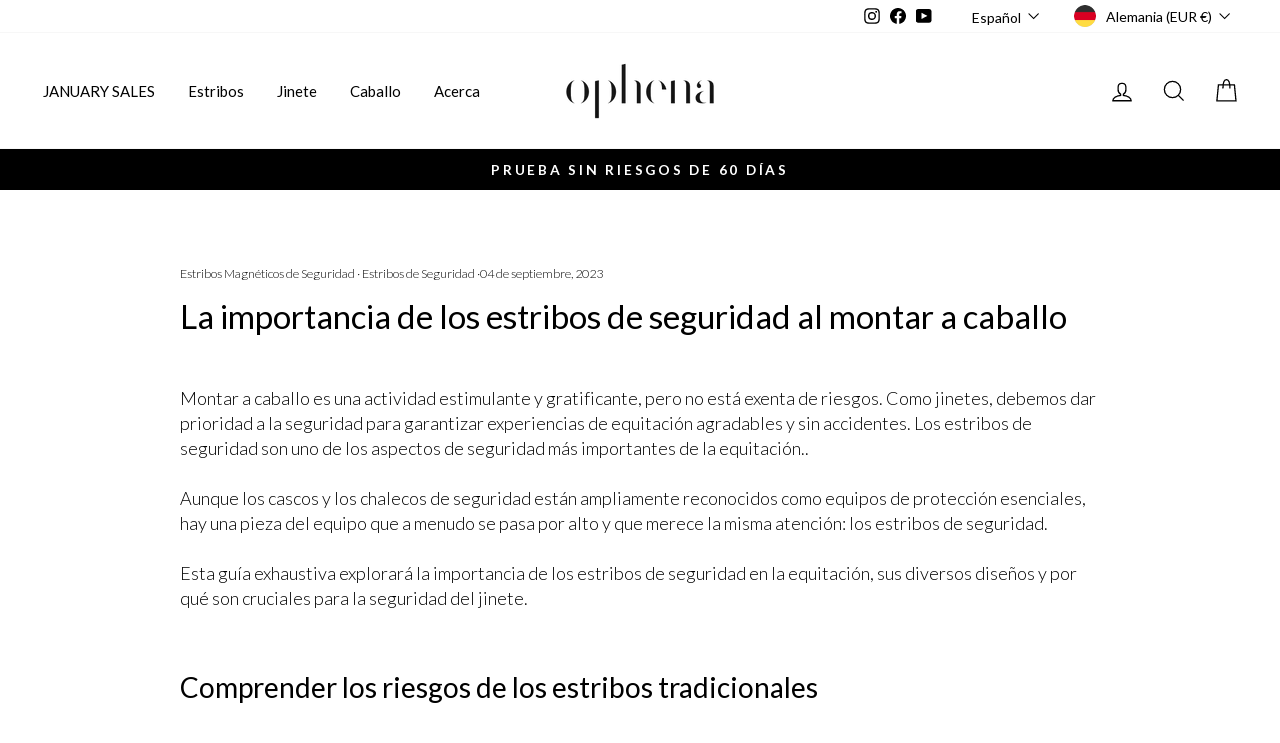

--- FILE ---
content_type: text/css
request_url: https://cdn.shopify.com/extensions/01997af7-f6cc-7fa6-a6c7-a5c2793568dc/elite-review-ai-9/assets/elite-seo.css
body_size: 44
content:
.elite-seo-image-cta-container {
  background-color: #f0f0f0;
  padding: 20px;
  margin-top: 20px;
  margin-bottom: 20px;
  display: flex;
  flex-direction: column;
  align-items: center;
  gap: 10px;
}
.elite-seo-image-cta-container.only-cta {
  padding: 0;
  background-color: transparent;
  margin-top: 0;
}

.elite-seo-image-cta-container img {
  object-fit: cover;
  width: 100%;
  max-width: 100%;
  height: auto;
  margin: 0 !important;
}

/* For single image */
.elite-seo-image-cta-container:only-child img {
  max-height: 400px;
  width: auto;
}

/* For 2-3 images */
.elite-seo-image-cta-container:not(:only-child) {
  flex-direction: row;
  flex-wrap: wrap;
  justify-content: center;
}

.elite-seo-image-cta-container:not(:only-child) img {
  flex: 1;
  max-width: calc(33.333% - 10px);
}

/* CTA Button Styles */
.elite-seo-cta-button {
  display: block !important; /* Override inline style */
  width: fit-content;
  margin: 10px auto 0;
  padding: 5px 10px;
  background-color: #000;
  color: #fff !important;
  text-decoration: none !important;
  border-radius: 5px;
  text-align: center;
  font-weight: bold;
  align-self: center; /* Center the button */
}

/* Ensure button is below images when in image container with multiple images */
.elite-seo-cta-button-wrapper {
  flex: 0 0 100%;
}

/* single image container styles */
.elite-seo-single-image-container {
  max-width: 100%;
}


--- FILE ---
content_type: text/javascript; charset=utf-8
request_url: https://ophena.com/es/cart/update.js
body_size: 182
content:
{"token":"hWN7mt4tgha8gX6hnyr8A97S?key=b431432e56e6752635d4b8036ef12b62","note":null,"attributes":{"language":"es"},"original_total_price":0,"total_price":0,"total_discount":0,"total_weight":0.0,"item_count":0,"items":[],"requires_shipping":false,"currency":"EUR","items_subtotal_price":0,"cart_level_discount_applications":[],"discount_codes":[],"items_changelog":{"added":[]}}

--- FILE ---
content_type: text/javascript
request_url: https://cdn.shopify.com/extensions/019bc1e8-5213-7b72-bead-0559b78f825d/elitecart-upsell-264/assets/RewardBar-BmBo1AXl.js
body_size: 3104
content:
import{a as et,d as O,r as D,y as q,m as H,e as V,a3 as G,W as dt,X as ut,u as i,Y as K,$ as ht,K as ft,a4 as Q,Z as L,a5 as nt}from"./App-DYNc0r-e.js";const rt="_elite_exclude_from_reward_calculation";function X(v,M,b,x,T){if((M==="product"||M==="multiProduct")&&!b)return!1;const m=H.value?.country;if(v===!0&&m){if(x==="hideSpecific"){if(T.find(k=>k.includes(m)))return!1}else if(x==="showSpecific")return!!T.find(k=>k.includes(m))}return v}const yt=({drawerIsOpen:v})=>{const M=et.value,b=O.value,x=b.shippingBarSettings,T=D("0%"),m=D(" "),I=D(!1),k=D(500);function P(){const o=et.value,r=O.value.shippingBarSettings,N=H.value?.money.rate||1;function a(h,c){const f=H.value?.country;if(f&&c&&c.length>0){const d=c.find(w=>w.countryCodes.includes(f));if(d)return r.jsxBarType==="itemCount"?Number(d.threshold):d.currencyType==="store"?Number(d.threshold)*100*N:Number(d.threshold)*100}return r.jsxBarType==="itemCount"?Number(h):Number(h)*100*N}const g=a(r.jsxThreshold,r.jsxMarkets),p=a(r.jsxThreshold2,r.jsxMarkets2),s=a(r.jsxThreshold3,r.jsxMarkets3),u=window.eliteCartOverwrites,n=X(r.jsxEnabled,r.jsxType,window.ttR1Available,r.jsxMarketsVisibility,r.jsxMarketsVisilityCountries)&&!u?.hideReward1,t=X(r.jsxEnabled2,r.jsxType2,window.ttR2Available,r.jsxMarketsVisibility2,r.jsxMarketsVisilityCountries2)&&!u?.hideReward2,e=X(r.jsxEnabled3,r.jsxType3,window.ttR3Available,r.jsxMarketsVisibility3,r.jsxMarketsVisilityCountries3)&&!u?.hideReward3,l=[];n&&l.push({threshold:g,type:r.jsxType,awayText:o.shippingAway,descr:o.shippingDescr,reached:!1,giftProduct:r.jsxProducts,initialRewardNo:1,imgUrl:r.imgUrl1,imgAchievedUrl:r.imgAchievedUrl1||r.imgUrl1}),t&&l.push({threshold:p,type:r.jsxType2,awayText:o.shippingAway2,descr:o.shippingDescr2,reached:!1,giftProduct:r.jsxProducts2,initialRewardNo:2,imgUrl:r.imgUrl2,imgAchievedUrl:r.imgAchievedUrl2||r.imgUrl2}),e&&l.push({threshold:s,type:r.jsxType3,awayText:o.shippingAway3,descr:o.shippingDescr3,reached:!1,giftProduct:r.jsxProducts3,initialRewardNo:3,imgUrl:r.imgUrl3,imgAchievedUrl:r.imgAchievedUrl3||r.imgUrl3}),l.sort((h,c)=>h.threshold-c.threshold),G.value=l}q(()=>{P()},[x,H.value,M]),q(()=>{const o=()=>P();return window.addEventListener("eliteCart:reinitializeRewardBar",o),()=>{window.removeEventListener("eliteCart:reinitializeRewardBar",o)}},[]);async function A(o){const y=V.value;if(!y)return;const r=y.items.filter(s=>s.properties?.__eliteCartGift!==void 0),N=y.items.filter(s=>{const u=s.product_type==="_elite_gift",n=s.properties?.__eliteCartGift!==void 0;return u&&!n});for(const s of N)await L(s.key,0,s,!0);const a=new Map;for(const s of r){const u=s.properties?.__eliteCartGift;u!==void 0&&(a.has(u)?await L(s.key,0,s,!0):a.set(u,s))}const g=new Map;for(const[s,u]of a){const n=o.find(e=>(e.type==="product"||e.type==="multiProduct")&&e.initialRewardNo===s);let t=!1;if(!n||!n.reached)t=!0;else if(n.type==="product"&&n.giftProduct&&n.giftProduct.length>0){const e=Number(n.giftProduct[0].vId);u.variant_id!==e&&(t=!0)}else n.type==="multiProduct"&&n.giftProduct&&(n.giftProduct.filter(l=>l!==void 0).map(l=>Number(l.pId)).filter(l=>!!l).includes(u.product_id)||(t=!0));t?await L(u.key,0,u,!0):(g.set(s,u),u.quantity>1&&await L(u.key,1,u,!0))}if((x.jsxPreventGiftStacking??!1)&&g.size>0){const s=o.filter(n=>(n.type==="product"||n.type==="multiProduct")&&n.reached).sort((n,t)=>t.threshold-n.threshold);let u=null;if(s.length>0){const n=s[0];it(n.initialRewardNo)||(u=n.initialRewardNo)}for(const[n,t]of g)n!==u&&await L(t.key,0,t,!0)}}async function W(o){if(!K.value){K.value=!0;try{const y=V.value;if(!y)return;await A(o);const r=x.jsxPreventGiftStacking??!1;let N=null;if(r){const a=o.filter(g=>(g.type==="product"||g.type==="multiProduct")&&g.reached).sort((g,p)=>p.threshold-g.threshold);a.length>0&&(N=a[0].initialRewardNo)}for(const a of o){if(a.type!=="product"&&a.type!=="multiProduct")continue;const g=y?.items.some(p=>p.properties?.__eliteCartGift===a.initialRewardNo);if(a.reached&&!g&&!it(a.initialRewardNo)){if(!(r&&N!==null&&a.initialRewardNo!==N))try{if(a.type==="product"){const s=await ht(Number(a.giftProduct[0].vId),1,"gift",Number(a.giftProduct[0].pId)||void 0,void 0,void 0,void 0,void 0,void 0,void 0,void 0,void 0,a.initialRewardNo);s.ok||console.warn("Gift add from RewardBar failed:",s.errorMessage)}else a.type==="multiProduct"&&(O.value.shippingBarSettings.jsxRewardSelectionDisplay==="modal"?ft.value=a.initialRewardNo:Q.value=a.initialRewardNo)}catch(s){console.error(`Failed to add/show gift for reward ${a.initialRewardNo}:`,s)}}else if(!a.reached&&g){const p=y.items.find(s=>s.properties?.__eliteCartGift===a.initialRewardNo)}else a.reached||(vt(a.initialRewardNo),Q.value===a.initialRewardNo&&(Q.value=null))}}finally{K.value=!1}}}function R(o){return Math.min(100,Math.max(0,o))}q(()=>{const o=setTimeout(()=>{if(!v){T.value="0%",G.value.forEach(n=>n.reached=!1),k.value=500;return}const r=V.value||{total_price:0,items:[]};k.value=200;function N(n,t){const e=[0,...t.map(d=>d.threshold)],l=t.length,h=n.items.reduce((d,w)=>w.properties?.__eliteCartGift||w.gift_card===!0||w.tags?.includes(rt)?d+w.final_line_price:d,0),c=n.total_price-h;for(let d=0;d<l;d++)t[d].reached=!1;const f=c+n.total_discount;if(l===0)return{cssString:"0%",amountToNextReward:0,rewardsToShow:t};if(l===1){const d=t[0].type==="discount"?f:c,w=R(d/e[1]*100);return w===100&&(t[0].reached=!0),{cssString:`${Math.round(w)}%`,amountToNextReward:e[1]-c,rewardsToShow:t}}if(l===2){const d=t[0].type==="discount"?f:c,w=d>=e[1]?100:R(d/e[1]*100);if(d<e[1])return{cssString:`${Math.round(w*.5)}%`,amountToNextReward:e[1]-d,rewardsToShow:t};t[0].reached=!0;const j=t[1].type==="discount"?f:c,$=R((j-e[1])/(e[2]-e[1])*100);return $===100&&(t[1].reached=!0),{cssString:`${Math.round(50+$*.5)}%`,amountToNextReward:e[2]-j,rewardsToShow:t}}else if(l===3){const $=`calc((100% - 256px) / ${l})`,F=t[0].type==="discount"?f:c,B=F>=e[1]?100:R(F/e[1]*100),U=`calc( ${B/100} * ( ${$} + ${80+64/2}px ) )`;if(B<100)return{cssString:U,amountToNextReward:e[1]-c,rewardsToShow:t};t[0].reached=!0;const S=t[1].type==="discount"?f:c,E=S>=e[2]?100:R((S-e[1])/(e[2]-e[1])*100),z=`calc( ${E/100} * ( ${$} + 64px ) )`,ct=`calc( ${U} + ${z} )`;if(E<100)return{cssString:ct,amountToNextReward:e[2]-S,rewardsToShow:t};t[1].reached=!0;const J=t[2].type==="discount"?f:c,tt=R((J-e[2])/(e[3]-e[2])*100),ot=`calc( ${tt/100} * ( ${$} + 64px ) )`,lt=`calc( ${U} + ${z} + ${ot} )`;return tt===100&&(t[2].reached=!0),{cssString:lt,amountToNextReward:e[3]-J,rewardsToShow:t}}return{cssString:"0%",amountToNextReward:0,rewardsToShow:t}}function a(n,t){const e=[0,...t.map(c=>c.threshold)],l=t.length,h=n?.items?.reduce((c,f)=>f.properties?.__eliteCartGift||f.properties?.__eliteCartAddon||f.gift_card===!0||f.tags?.includes(rt)?c:c+f.quantity,0)??0;for(let c=0;c<l;c++)t[c].reached=!1;if(l===0)return{cssString:"0%",amountToNextReward:0,rewardsToShow:t};if(l===1){const c=R(h/e[1]*100);return c===100&&(t[0].reached=!0),{cssString:`${Math.round(c)}%`,amountToNextReward:Math.max(0,e[1]-h),rewardsToShow:t}}if(l===2){if(h<e[1]){const f=R(h/e[1]*100);return{cssString:`${Math.round(f*.5)}%`,amountToNextReward:e[1]-h,rewardsToShow:t}}t[0].reached=!0;const c=R((h-e[1])/(e[2]-e[1])*100);return c===100&&(t[1].reached=!0),{cssString:`${Math.round(50+c*.5)}%`,amountToNextReward:Math.max(0,e[2]-h),rewardsToShow:t}}else if(l===3){const w=`calc((100% - 256px) / ${l})`,j=R(h/e[1]*100),$=`calc( ${j/100} * ( ${w} + ${80+64/2}px ) )`;if(j<100)return{cssString:$,amountToNextReward:e[1]-h,rewardsToShow:t};t[0].reached=!0;const F=R((h-e[1])/(e[2]-e[1])*100),B=`calc( ${F/100} * ( ${w} + 64px ) )`,U=`calc( ${$} + ${B} )`;if(F<100)return{cssString:U,amountToNextReward:e[2]-h,rewardsToShow:t};t[1].reached=!0;const S=R((h-e[2])/(e[3]-e[2])*100),E=`calc( ${S/100} * ( ${w} + 64px ) )`,z=`calc( ${$} + ${B} + ${E} )`;return S===100&&(t[2].reached=!0),{cssString:z,amountToNextReward:Math.max(0,e[3]-h),rewardsToShow:t}}return{cssString:"0%",amountToNextReward:0,rewardsToShow:t}}const g=b.shippingBarSettings.jsxBarType,p=g==="cartTotal"?N(r,G.value):a(r,G.value);T.value=p.cssString,W(p.rewardsToShow);const s=p.rewardsToShow.find(n=>!n.reached);s?m.value=dt(s.awayText,"{amount}",g==="cartTotal"?ut(p.amountToNextReward):p.amountToNextReward.toString())||" ":m.value=M.shippingFree||" ";const u=setTimeout(()=>{I.value=!0},400);return()=>clearTimeout(u)},k.value);return()=>{clearTimeout(o),I.value=!1}},[v,V.value,G.value,M]);const C=G.value;if(!C||C.length===0||window.eliteCartOverwrites?.hideRewardBar)return null;const at=C.length===3,st=C.length===1,_=x.jsxDisplayType,Y=_==="hidden",Z=Y||C.length===1&&(_==="iconIfMultiple"||_==="line");return i("div",{className:"tw-px-3 md:tw-px-5 ec-reward-bar-container",children:[i("div",{className:`tw-text-center tw-text-sm tw-text-primary tw-transition-opacity tw-duration-200 tw-ease-in-out ${I.value?"tw-opacity-100":"tw-opacity-0"} ${Z||st||_==="line"?"tw-mb-1":"tw-mb-5"} ec-reward-bar-text`,dangerouslySetInnerHTML:{__html:m.value}}),Y?null:i("div",{className:"tw-rounded tw-h-1 tw-bg-gray-200 ec-reward-bar-background",style:{width:"100%"},children:i("div",{className:"tw-h-full tw-rounded tw-bg-gradient-to-r tw-from-cyan-500 tw-to-cyan-300 tw-transition-width tw-duration-700 tw-ease-in-out ec-reward-bar-gradient",style:{width:`${T.value}`},children:i("span",{})})}),Z?null:i("div",{className:`${_==="imageLarge"?"-tw-mt-[22px]":"-tw-mt-[18px]"} tw-w-full tw-flex tw-justify-between tw-items-start`,children:[i("div",{className:"tw-w-16",children:i("span",{})}),C.map((o,y)=>i(gt,{isLast:y===C.length-1,isThreeRewards:at,isReached:o.reached,type:o.type,subtext:o.descr,displayType:_,imgUrl:o.imgUrl,imgAchievedUrl:o.imgAchievedUrl},y))]})]})},gt=({type:v,isLast:M,isThreeRewards:b,isReached:x,subtext:T,displayType:m="icon",imgUrl:I,imgAchievedUrl:k})=>{const P=v==="shipping"?i(pt,{}):v==="discount"?i(mt,{}):i(wt,{}),A=()=>{if(m==="line")return i("div",{className:`tw-h-3 mt-[3px] tw-w-[2px] tw-mx-auto tw-bg-secondary ${M?"tw-hidden":""}`,children:i("span",{})});if(m==="image"||m==="imageLarge"){const W=x&&k||I;return W?i("img",{src:W,loading:"lazy",className:"tw-w-full tw-h-full tw-rounded-full tw-object-cover"}):P}else return P};return i("div",{className:`tw-flex tw-w-16 tw-flex-col tw-items-center ${M||b?"tw-translate-x-4":""}`,children:[i("div",{className:`tw-flex tw-items-center tw-justify-center ${m==="imageLarge"?"tw-w-10 tw-h-10":m!=="line"?"tw-h-8 tw-w-8":"tw-h-6 tw-w-8"}`,children:m==="line"?A():i("div",{className:`tw-flex tw-items-center tw-justify-center tw-w-full tw-h-full tw-rounded-full tw-border tw-shadow-sm ${x?"tw-bg-cyan-300 tw-text-secondary tw-border-secondary ec-reward-circle--reached":"tw-bg-secondary tw-text-cyan-300 tw-border-gray-200 ec-reward-circle"}`,children:A()})}),T?i("div",{className:"tw-text-[10px] tw-text-center tw-text-primary tw-leading-none tw-w-14 md:tw-w-16 ec-reward-subtext",dangerouslySetInnerHTML:{__html:T}}):null]})},pt=()=>i("svg",{xmlns:"http://www.w3.org/2000/svg",width:"24",height:"24",viewBox:"0 0 24 24",fill:"none",stroke:"currentColor",strokeWidth:"2",strokeLinecap:"round",strokeLinejoin:"round",children:[i("path",{stroke:"none",d:"M0 0h24v24H0z",fill:"none"}),i("path",{d:"M7 17m-2 0a2 2 0 1 0 4 0a2 2 0 1 0 -4 0"}),i("path",{d:"M17 17m-2 0a2 2 0 1 0 4 0a2 2 0 1 0 -4 0"}),i("path",{d:"M5 17h-2v-4m-1 -8h11v12m-4 0h6m4 0h2v-6h-8m0 -5h5l3 5"}),i("path",{d:"M3 9l4 0"})]}),wt=()=>i("svg",{xmlns:"http://www.w3.org/2000/svg",width:"24",height:"24",viewBox:"0 0 24 24",fill:"none",stroke:"currentColor",strokeWidth:"2",strokeLinecap:"round",strokeLinejoin:"round",children:[i("path",{stroke:"none",d:"M0 0h24v24H0z",fill:"none"}),i("path",{d:"M3 8m0 1a1 1 0 0 1 1 -1h16a1 1 0 0 1 1 1v2a1 1 0 0 1 -1 1h-16a1 1 0 0 1 -1 -1z"}),i("path",{d:"M12 8l0 13"}),i("path",{d:"M19 12v7a2 2 0 0 1 -2 2h-10a2 2 0 0 1 -2 -2v-7"}),i("path",{d:"M7.5 8a2.5 2.5 0 0 1 0 -5a4.8 8 0 0 1 4.5 5a4.8 8 0 0 1 4.5 -5a2.5 2.5 0 0 1 0 5"})]}),mt=()=>i("svg",{xmlns:"http://www.w3.org/2000/svg",width:"24",height:"24",viewBox:"0 0 24 24",fill:"none",stroke:"currentColor",strokeWidth:"2",strokeLinecap:"round",strokeLinejoin:"round",children:[i("path",{stroke:"none",d:"M0 0h24v24H0z",fill:"none"}),i("path",{d:"M7.5 7.5m-1 0a1 1 0 1 0 2 0a1 1 0 1 0 -2 0"}),i("path",{d:"M3 6v5.172a2 2 0 0 0 .586 1.414l7.71 7.71a2.41 2.41 0 0 0 3.408 0l5.592 -5.592a2.41 2.41 0 0 0 0 -3.408l-7.71 -7.71a2 2 0 0 0 -1.414 -.586h-5.172a3 3 0 0 0 -3 3z"})]});function it(v){return!!localStorage.getItem(`${nt}_${v}`)}function vt(v){localStorage.removeItem(`${nt}_${v}`)}export{yt as RewardBar,yt as default};


--- FILE ---
content_type: text/javascript
request_url: https://cdn.shopify.com/extensions/019bc1e8-5213-7b72-bead-0559b78f825d/elitecart-upsell-264/assets/OptionChooserOverlay-BQT6LCKh.js
body_size: 1686
content:
import{r as $,y as C,d as M,e as K,u as l,M as G,j as U,a2 as _,O as W,a as P,J as O,k as V,K as L,a4 as E,$ as q,I as H}from"./App-DYNc0r-e.js";const X=({optionChooserOverlayIsVisible:d,variantChooserUpsellProductSignal:g,upsellInjectionType:v,mode:f="upsell",onBack:T})=>{const a=g.value,c=$(null),b=$({option1:[],option2:[],option3:[]}),p=$({}),z=async()=>{const t=c.value;if(t?.available){O.value=t.id;try{if(f==="giftModal"||f==="giftInCart"){const r=L.value||E.value;if(!(await q(t.id,1,"gift",void 0,void 0,void 0,void 0,void 0,void 0,void 0,void 0,void 0,r)).ok)return;setTimeout(()=>{d.value=!1,L.value=null,E.value=null},300)}else{if(a&&a.tags&&Array.isArray(a.tags)&&a.tags.includes("EliteBundles")){window.location.href=`${window.Shopify.routes.root}products/${a.handle}`;return}await H(t.id,1,a.id,a?.gadgetId||null,a?.successfulUpsellSubType||null,v),d.value=!1}setTimeout(()=>{c.value=null,g.value=null,b.value={option1:[],option2:[],option3:[]},p.value={},O.value=null},500)}catch{}}},x=t=>{if(!a)return null;const r=t||p.value;return a.variants.find(e=>a.options.every((n,o)=>{const s=r[n.name],u=e[`option${o+1}`];return s===u}))};C(()=>{d.value===!0&&k()},[d.value]),C(()=>{a&&k()},[a]);const k=()=>{if(!a)return;const t={};if(M.value.upsellSettings.jsxMatchVariantName){const e=K.value?.items;if(e&&e.length>0)t:for(const n of a.options)for(const o of e){const s=o.variant_options,u=n.values;for(const i of s)if(u.includes(i)){t[n.name]=i;continue t}}}a.options.forEach(e=>{if(!t[e.name]){const n=e.values.find(o=>a.variants.some(s=>s.available?a.options.every(u=>{const i=u.name===e.name?o:t[u.name];return s[`option${u.position}`]===i}):!1));n?t[e.name]=n:t[e.name]=e.values.find(o=>a.variants.some(s=>s.available&&s.options.includes(o)))||e.values[0]}}),p.value=t,y(t);const r=x(t);if(r)c.value=r;else{const e=a.variants.find(n=>n.available);if(e){c.value=e;const n=a.options.reduce((o,s,u)=>(o[s.name]=e[`option${u+1}`]||"",o),{});p.value=n,y(p.value)}}};if(!a)return null;function D(t,r){return t.reduce((e,n)=>(n.options.forEach((o,s)=>{const u=`option${s+1}`;if(!o)return;let i=e[u].find(m=>m.value===o);i||(i={value:o,soldOut:!0},e[u].push(i));const w=r.find(({index:m})=>m==="option1"),S=r.find(({index:m})=>m==="option2");switch(u){case"option1":i.soldOut=!!(i.soldOut&&!n.available);break;case"option2":w&&n.option1===w.value&&(i.soldOut=i.soldOut&&n.available?!1:i.soldOut);break;case"option3":w&&n.option1===w.value&&S&&n.option2===S.value&&(i.soldOut=i.soldOut&&n.available?!1:i.soldOut);break}}),e),{option1:[],option2:[],option3:[]})}const y=t=>{const r=a.options.map((n,o)=>({value:t[n.name],index:`option${o+1}`})).filter(n=>n.value),e=D(a.variants,r);b.value=e},R=(t,r)=>{const e={...p.value,[t]:r};p.value=e,y(e);const n=x(e);n&&(c.value=n)},B=()=>{const t=x();return t&&t.available},F=()=>a.options.map((t,r)=>l("div",{className:"ec-variant-chooser-option-container",children:[l("h3",{className:"tw-text-primary tw-text-sm tw-font-semibold tw-mb-1",children:t.name}),l("div",{className:"",children:t.values.map(e=>{if(!a.variants.some(w=>w.options.includes(e)))return null;const s=!(b.value[`option${r+1}`].find(w=>w.value===e)?.soldOut??!1),u=p.value[t.name]===e,i=`${t.name}-${e}-${v}`;return l(V,{children:[l("input",{type:"radio",id:i,name:t.name,value:e,checked:u,onChange:()=>R(t.name,e),className:"tw-sr-only"}),l("label",{htmlFor:i,className:`tw-inline-block tw-mt-0.5 tw-mb-[3px] tw-ml-0 tw-mr-[5px] tw-cursor-pointer tw-text-center tw-text-sm tw-py-2 tw-px-4 tw-border tw-rounded ec-variant-chooser-pill ${u?"tw-bg-primary tw-text-secondary tw-border-primary ec-variant-chooser-pill--selected":"tw-bg-secondary tw-text-primary tw-border-gray-300"} ${s?"":"tw-opacity-50 tw-line-through tw-cursor-not-allowed ec-variant-chooser-pill--unavailable"}
                      `,children:[e,!s&&l("span",{className:"tw-sr-only",children:P.value.unavailable})]})]})})})]},t.name)),N=c.value?.featured_image?.src||g.value?.featured_image||null,A=B(),h=f==="giftModal",J=h?`tw-w-full tw-duration-400 ${d.value?"tw-opacity-100":"tw-opacity-0"}`:v==="cartPage"||v==="productPage"?`tw-relative tw-w-full tw-transition-all tw-duration-500 tw-ease-in-out ${d.value?"tw-max-h-screen tw-p-4":"tw-max-h-0 tw-px-4"}`:`tw-absolute tw-inset-x-0 tw-bottom-0 tw-max-full tw-p-4 tw-pt-6 tw-z-[2147483601] tw-transition-transform tw-duration-500 tw-ease-in-out ${d.value?"tw-translate-y-0":"tw-translate-y-full"}`;return l(V,{children:[l("div",{className:`${J} tw-overflow-hidden tw-rounded tw-bg-secondary tw-flex tw-justify-center tw-text-primary ec-variant-chooser-container`,children:[h?l("button",{type:"button",className:"tw-absolute tw-top-4 tw-left-4 tw-p-2 tw-text-primary tw-flex tw-items-center tw-gap-2 hover:tw-opacity-80",onClick:t=>{t.preventDefault(),T?.()},children:l("svg",{className:"tw-h-5 tw-w-5",fill:"none",viewBox:"0 0 24 24",stroke:"currentColor",children:l("path",{strokeLinecap:"round",strokeLinejoin:"round",strokeWidth:2,d:"M15 19l-7-7 7-7"})})}):v==="cartPage"||v==="productPage"?l("button",{type:"button",className:"tw-absolute tw-top-2 tw-right-2 tw-text-primary",onClick:t=>{t.preventDefault(),d.value=!1},children:l(G,{})}):null,l("div",{className:`tw-flex tw-flex-col tw-w-full ${h?"tw-h-full tw-overflow-y-auto":"tw-overflow-hidden tw-max-w-[400px]"} tw-gap-4`,children:[l("div",{className:`tw-flex tw-gap-4 tw-pb-2 tw-border-solid tw-border-b-[1px] tw-border-primary/20 ${h?"tw-mt-14":""}`,children:[l("div",{children:N&&l("a",{href:`${window.Shopify.routes.root}products/${a.handle}`,children:l("img",{height:"80",width:"80",loading:"lazy",src:U(N,240),alt:"Product image of "+a.title,className:"tw-rounded tw-w-[80px] md:tw-w-[80px] ec-image"})})}),l("div",{children:[l("div",{className:"tw-mb-1 tw-font-semibold",children:a.title}),M.value.mainJsxSettings.jsxShowStrikethroughPrices&&c.value?.compare_at_price&&c.value.compare_at_price>c.value.price&&l("span",{className:"tw-text-sm tw-line-through tw-text-red-700 ec-strikethrough-price tw-mr-2",children:l(_,{amount:c.value?.compare_at_price})}),c.value&&l(_,{amount:c.value.price})]})]}),F(),l(W,{onClick:z,isLoading:O.value===c.value?.id,isDisabled:!A,activeLocale:P.value,isAvailable:A??!1})]})]}),(f==="upsell"||f==="giftInCart")&&v!=="cartPage"&&v!=="productPage"&&l("div",{className:`tw-absolute tw-inset-0 tw-bg-black tw-opacity-80 tw-z-10 ${d.value?"!tw-block":"tw-hidden"}`,onClick:()=>d.value=!1})]})};export{X as default};


--- FILE ---
content_type: text/javascript
request_url: https://cdn.shopify.com/extensions/019bc1e8-5213-7b72-bead-0559b78f825d/elitecart-upsell-264/assets/GenericProductCard-BPx1Ek5j.js
body_size: 424
content:
import{d as V,a as A,J as C,u as t,j as I,l as T,S as j,I as k,H as L}from"./App-DYNc0r-e.js";const _=({product:e,mode:c,onAddToCart:g,onVariantSelect:u,isLoading:h=!1,showPrice:o=!0,showComparePrice:p=!0,showOfferText:w=!1,offerText:i,customButtonText:f,optionChooserOverlayIsVisibleSignal:v,variantChooserUpsellProductSignal:x,upsellInjectionType:y})=>{const l=V.value.upsellSettings,n=A.value,r=e.variants.length===1,d=l.jsxUseVariantImage?e.variants[0].featured_image?.src:e.featured_image,m=l.jsxShowVariantTitle&&r&&e.variants[0].title!=="Default Title"?e.variants[0].title:null,S="lowestVariantPrice"in e?e.lowestVariantPrice:e.variants[0].price,b="compareAtForLowestVariantPrice"in e?e.compareAtForLowestVariantPrice:e.variants[0].compare_at_price,N="hasPriceRange"in e?e.hasPriceRange:!1,P=f||n.addToCart,a=c==="upsell"?!!C.value:h;return t("div",{className:`tw-bg-gray-200/20 tw-rounded tw-p-3 tw-my-2.5 tw-mx-auto ${l.jsxShowBorder?"tw-border-solid tw-border-2 tw-border-primary":""} ec-upsell-box`,children:t("div",{className:"tw-flex tw-gap-4 tw-items-center",children:[t("div",{className:"ec-upsell-image",children:d&&t("img",{height:"100",loading:"lazy",src:I(d,300),alt:e.title,className:"tw-rounded tw-h-[80px] md:tw-h-[100px] ec-image"})}),t("div",{className:"tw-flex tw-flex-col",children:[t("div",{className:"tw-text-sm tw-leading-tight ec-upsell-title",children:e.title??""}),m&&t("div",{className:"tw-text-xs tw-leading-tight ec-upsell-title ec-upsell-variant-title",children:m}),(o||w&&i)&&t("div",{className:"tw-flex tw-items-center tw-gap-2",children:[o&&t(T,{price:S,compareAtPrice:b,showComparePrice:p,hasPriceRange:N,fromText:n.from}),w&&i&&t("span",{className:"tw-text-sm tw-font-medium ec-reward-offer-text",children:i})]}),t("div",{className:"tw-mt-auto",children:t("button",{className:`tw-relative tw-inline-flex tw-items-center tw-justify-center tw-min-h-4 tw-mt-1 tw-py-[6px] tw-px-3 tw-rounded tw-bg-neutral-950 tw-text-white tw-font-medium tw-text-center tw-leading-none tw-transition hover:tw-brightness-125 ${a?"tw-cursor-not-allowed":"tw-cursor-pointer"} ec-upsell-add-to-cart-button`,type:"button",onClick:()=>{if(!a)if("tags"in e&&Array.isArray(e.tags)&&e.tags.includes("EliteBundles"))window.location.href=`${window.Shopify.routes.root}products/${e.handle}`;else if(c==="upsell"){const s=e;r?k(s.variants[0].id,1,s.id,s.gadgetId,s.successfulUpsellSubType||null,y):L(s,v,x)}else r?g(e,!0):u(e)},disabled:a,children:[a&&t("span",{className:"tw-absolute tw-inset-0 tw-flex tw-items-center tw-justify-center",children:t(j,{size:"xs",strokeColor:"tw-stroke-white ec-add-to-cart-spinner-stroke ec-upsell-add-to-cart-spinner-stroke",activeLocale:n})}),t("span",{className:`tw-text-center tw-text-sm ${a?"tw-opacity-0":"tw-opacity-100"}`,children:P})]})})]})]})})};export{_ as G};
